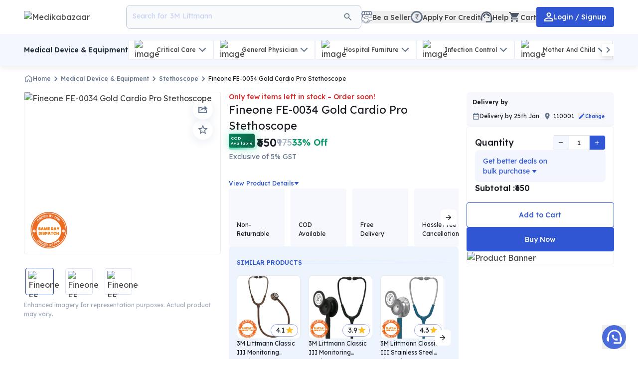

--- FILE ---
content_type: text/css; charset=UTF-8
request_url: https://www.medikabazaar.com/styles/unreset.css
body_size: 370
content:
.unreset h1 {
  font-size: 2em;
  font-weight: bold;
}

.unreset h2 {
  font-size: 1.5em;
  font-weight: bold;
}

.unreset h3 {
  font-size: 1.17em;
  font-weight: bold;
}

.unreset h4 {
  font-size: 1em;
  font-weight: bold;
}

.unreset h5 {
  font-size: 0.83em;
  font-weight: bold;
}

.unreset h6 {
  font-size: 0.67em;
  font-weight: bold;
}

.unreset p {
  display: block;
  margin-left: 0;
  margin-right: 0;
}

.unreset a {
  color: #0000ee;
  /* This is typically a blue color */
  text-decoration: underline;
  cursor: pointer;
}

.unreset ul,
.unreset ol {
  display: block;
  margin-top: 1em;
  margin-bottom: 1em;
  margin-left: 0;
  margin-right: 0;
  padding-left: 40px;
}

.unreset menu {
  display: block;
  margin: 0;
  padding: 0;
}

.unreset ul {
  list-style-type: disc;
}

.unreset ol {
  list-style-type: decimal;
}

.unreset b,
.unreset strong {
  font-weight: bold;
}

.unreset pre {
  display: block;
  font-family: monospace;
  white-space: pre;
  margin: 1em 0;
}

.unreset table {
  border-collapse: collapse;
  border-spacing: 0;
  border: 1px solid black;
}

.unreset tr {
  background-color: transparent;
  display: table-row;
  border: 1px solid black;
}

.unreset td {
  border: 1px solid black;
  padding: 8px;
  text-align: left;
}

.unreset th {
  background-color: #fff;
  padding: 8px;
  text-align: left;
  border: 1px solid black;
}

.remove-new-line * {
  display: inline;
}


--- FILE ---
content_type: application/javascript; charset=UTF-8
request_url: https://www.medikabazaar.com/_next/static/chunks/22957-ca365f7e11.fd6f781775744d04.js
body_size: 459
content:
"use strict";(self.webpackChunk_N_E=self.webpackChunk_N_E||[]).push([[22957],{22957:function(e,f,n){n.r(f);var s=n(85893),t=n(67294),a=n(5152),l=n.n(a),c=n(59116),r=n(5965);let u=l()(()=>n.e(34251).then(n.bind(n,34251)),{loadableGenerated:{webpack:()=>[34251]}}),i=()=>{let[e,f]=(0,t.useState)([]);return((0,t.useEffect)(()=>{(async function(){let e=await (0,c.cg)();e&&"offers"in e&&f(e.offers)})()},[]),0===e.length)?null:(0,s.jsx)(r.Z,{section:"Offers",children:(0,s.jsx)("div",{className:"py-4 bg-[#fff]",children:(0,s.jsx)(u,{offers:e})})})};f.default=i}}]);

--- FILE ---
content_type: application/javascript; charset=UTF-8
request_url: https://www.medikabazaar.com/_next/static/chunks/74013-ca365f7e11.c928e3b1a1890a7e.js
body_size: 756
content:
"use strict";(self.webpackChunk_N_E=self.webpackChunk_N_E||[]).push([[74013],{48617:function(e,t,n){n.d(t,{L:function(){return a},n:function(){return r}});var s=n(85893),l=n(67294);let o=(0,l.createContext)(null),r=e=>{let{children:t}=e,[n,r]=(0,l.useState)("option_choose"),[a,u]=(0,l.useState)([]),[i,c]=(0,l.useState)(null),[d,f]=(0,l.useState)(null);return(0,s.jsx)(o.Provider,{value:{currentModal:n,setModal:r,optionSelected:i,setOptionSelected:c,setFormId:f,formId:d,feedBackOptions:a,setFeedBackOptions:u},children:t})};function a(){let e=(0,l.useContext)(o);if(!e)throw Error("NeedHelpContext data is not defined");return e}},74013:function(e,t,n){n.r(t),n.d(t,{default:function(){return h}});var s=n(85893),l=n(67294),o=n(5152),r=n.n(o),a=n(34483),u=n(6250),i=n(57851),c=n(48617);let d=r()(()=>Promise.all([n.e(1604),n.e(87536),n.e(13534),n.e(76559),n.e(52674),n.e(84244)]).then(n.bind(n,56075)),{loadableGenerated:{webpack:()=>[56075]},ssr:!1}),f=e=>{let{stickToBottom:t=!1,params:n}=e,[o,r]=(0,l.useState)(void 0),[f,h]=(0,l.useState)(!1),{isDesktop:p}=(0,u.Z)();return((0,l.useEffect)(()=>{let e=sessionStorage.getItem("showNeedHelp");r(!e)},[]),void 0===o)?null:(0,s.jsxs)(c.n,{children:[(0,s.jsx)("button",{type:"button",className:(0,i.m)("fixed z-[100] right-6 ".concat(t||p?"bottom-5":"bottom-[9.3rem]")),onClick:()=>h(!0),children:(0,s.jsx)("div",{className:"bg-[#4A6BD9] p-1 rounded-full",children:(0,s.jsx)(a.Z,{name:"NeedHelpIcon",size:40,className:"p-1"})})}),f&&(0,s.jsx)(d,{showModal:f,closeModal:()=>h(!1),params:n})]})};var h=f}}]);

--- FILE ---
content_type: application/javascript; charset=UTF-8
request_url: https://www.medikabazaar.com/_next/static/chunks/TriangleDownIcon-ca365f7e11.ad55e984b33f3698.js
body_size: 24208
content:
"use strict";(self.webpackChunk_N_E=self.webpackChunk_N_E||[]).push([[8866],{98019:function(A,v,r){r.r(v);var f=r(85893);let P=A=>{let{size:v=40,fill:r="#323232",...P}=A;return(0,f.jsxs)("svg",{...P,width:v,height:v,viewBox:"0 0 ".concat(v," ").concat(v),fill:"none",xmlns:"http://www.w3.org/2000/svg",xmlnsXlink:"http://www.w3.org/1999/xlink",children:[(0,f.jsx)("rect",{width:v,height:v,fill:"url(#pattern0_1_10)"}),(0,f.jsxs)("defs",{children:[(0,f.jsx)("pattern",{id:"pattern0_1_10",patternContentUnits:"objectBoundingBox",width:"1",height:"1",children:(0,f.jsx)("use",{xlinkHref:"#image0_1_10",transform:"scale(0.00195312)"})}),(0,f.jsx)("image",{id:"image0_1_10",width:"512",height:"512",preserveAspectRatio:"none",xlinkHref:"[data-uri]"})]})]})};v.default=P},39407:function(A,v,r){r.r(v);var f=r(85893);let P=A=>{let{size:v=24,fill:r="#323232",...P}=A;return(0,f.jsx)("svg",{...P,width:v,height:v-4,viewBox:"0 0 6 4",fill:"none",xmlns:"http://www.w3.org/2000/svg",children:(0,f.jsx)("path",{d:"M0 -2.62268e-07L3 4L6 0L0 -2.62268e-07Z",fill:r})})};v.default=P}}]);

--- FILE ---
content_type: application/javascript; charset=UTF-8
request_url: https://www.medikabazaar.com/_next/static/chunks/ArrowBackIcon-ca365f7e11.4786ea4b3b2dc866.js
body_size: 488
content:
"use strict";(self.webpackChunk_N_E=self.webpackChunk_N_E||[]).push([[3957],{4243:function(l,e,i){i.r(e);var h=i(85893);let s=l=>{let{size:e=24,fill:i="#323232",...s}=l;return(0,h.jsxs)("svg",{xmlns:"http://www.w3.org/2000/svg",width:e,height:e,viewBox:"0 0 24 24",fill:"none",...s,children:[(0,h.jsx)("g",{clipPath:"url(#clip0_6_13445)",children:(0,h.jsx)("path",{fill:i,d:"M20 11H7.83l5.59-5.59L12 4l-8 8 8 8 1.41-1.41L7.83 13H20v-2Z"})}),(0,h.jsx)("defs",{children:(0,h.jsx)("clipPath",{id:"clip0_6_13445",children:(0,h.jsx)("path",{fill:"#fff",d:"M0 0h24v24H0z"})})})]})};e.default=s}}]);

--- FILE ---
content_type: application/javascript; charset=UTF-8
request_url: https://www.medikabazaar.com/_next/static/chunks/DesktopImageNavigation-ca365f7e11.dc75fc0ac7e992d6.js
body_size: 788
content:
"use strict";(self.webpackChunk_N_E=self.webpackChunk_N_E||[]).push([[74211],{28145:function(e,l,a){a.r(l);var n=a(85893),i=a(87599),t=a(34245),r=a(23850),o=a(30719),d=a(7895),s=a(40406);let c=e=>{let{onInit:l}=e,{selectedVariant:a}=(0,t.G)(),{selectedGalleryIndex:c,setSelectedGalleryIndex:u}=(0,s.w)();return(0,n.jsx)("div",{className:"pl-4 pr-4 xs:pr-8 xs:pl-8 md:p-0",children:(0,n.jsxs)(o.tq,{onInit:l,slidesPerView:"auto",spaceBetween:16,modules:[r.Gk,r.W_,r.tl,r.Rv],initialSlide:c,onSlideChange:e=>u(e.activeIndex),freeMode:d.f,pagination:{dynamicBullets:!0,el:".bulletdiv",clickable:!0},className:"mt-6",navigation:{enabled:!0,prevEl:".prevpaymentdiv",nextEl:".nextpaymentdiv",disabledClass:"lg:hidden"},children:[a.images.map((e,l)=>(0,n.jsx)(o.o5,{children:(0,n.jsx)("div",{className:"".concat(c===l?"focus:!outline-none !ring-[1px] !ring-[#2A4689]":"hover:!border-[#2A4689]"," !w-[55px] !h-[53px] !m-1 !border !border-[#DAE4FC] !rounded cursor-pointer relative"),children:(0,n.jsx)(i.default,{quality:40,src:e,alt:a.title,className:"".concat(c===l?"":"hover:!border-[#2A4689]"," !rounded !p-1 !h-[50px] !w-full !max-w-[55px] !ml-auto !mr-auto"),onClick:()=>u(l),loading:"lazy",variant:"default-image-kit",width:55,height:50})})},e)),a.videos.length>0&&(0,n.jsx)(o.o5,{children:(0,n.jsx)("div",{className:"".concat(c===a.images.length?"focus:!outline-none !ring-[1px] !ring-[#2A4689]":"hover:!border-[#2A4689]"," !w-[55px] !h-[53px] !m-1 !border !border-[#DAE4FC] !rounded cursor-pointer relative"),children:(0,n.jsx)(i.default,{quality:40,src:"/static/images/play-video.png",alt:"play-icon",className:"".concat(c==a.images.length?"":"hover:!border-[#2A4689]"," !rounded !p-1 !h-[50px] !w-full !max-w-[55px] !ml-auto !mr-auto"),onClick:()=>u(a.images.length),loading:"lazy"})})},"video")]})})};l.default=c},7895:function(e,l,a){a.d(l,{f:function(){return n}});let n={enabled:!0,sticky:!1,momentumBounce:!1}}}]);

--- FILE ---
content_type: application/javascript; charset=UTF-8
request_url: https://www.medikabazaar.com/_next/static/chunks/DesktopMainImage-ca365f7e11.7a092366a35d762a.js
body_size: 646
content:
"use strict";(self.webpackChunk_N_E=self.webpackChunk_N_E||[]).push([[60247],{18070:function(e,l,a){a.r(l);var t=a(85893),s=a(5152),i=a.n(s),r=a(87599),o=a(34245),n=a(73507),c=a(52636),u=a(40406);let d=i()(()=>a.e(68020).then(a.t.bind(a,56310,23)),{loadableGenerated:{webpack:()=>[56310]},ssr:!1}),m=e=>{var l;let{productMainImage:a}=e,{selectedGalleryIndex:s,openImageInDetailView:i}=(0,u.w)(),{selectedVariant:m}=(0,o.G)();return(0,t.jsx)(t.Fragment,{children:m.images[s]?(0,t.jsxs)("div",{className:"relative",children:[(0,t.jsx)(r.default,{src:(null===(l=m.images)||void 0===l?void 0:l.length)>0?m.images[s]:m.image||a||n.O1,className:"h-[45vh] w-full object-contain relative",alt:m.title,onClick:i,shouldSkipIntersection:!0,priority:!0,variant:"default-image-kit",...c.g6.PDP.DESKTOP}),!!m.overlay_image_url&&0===s&&(0,t.jsx)(r.default,{src:m.overlay_image_url,alt:"Special Product",className:"absolute bottom-0 left-0 object-contain w-20 h-20 mb-2 ml-2 z-2",lazyClassName:"absolute z-2 object-contain w-20 h-20 bottom-0 left-0 ml-2 mb-2"})]}):(0,t.jsx)("div",{className:"w-full h-full p-1",children:m.videos.length>0&&(0,t.jsx)(d,{url:m.videos[0],width:"100%",height:"100%",controls:!0,style:{borderRadius:"4px"}})})})};l.default=m}}]);

--- FILE ---
content_type: application/javascript; charset=UTF-8
request_url: https://www.medikabazaar.com/_next/static/chunks/ChevronDownIcon-ca365f7e11.78055354824cd135.js
body_size: 510
content:
"use strict";(self.webpackChunk_N_E=self.webpackChunk_N_E||[]).push([[69317],{27597:function(l,e,i){i.r(e);var h=i(85893);let t=l=>{let{size:e=24,fill:i="#323232",...t}=l;return(0,h.jsxs)("svg",{width:e,height:e,viewBox:"0 0 24 24",fill:"none",xmlns:"http://www.w3.org/2000/svg",...t,children:[(0,h.jsx)("g",{clipPath:"url(#clip0_6_13444)",children:(0,h.jsx)("path",{d:"M16.59 8.58997L12 13.17L7.41 8.58997L6 9.99997L12 16L18 9.99997L16.59 8.58997Z",fill:i})}),(0,h.jsx)("defs",{children:(0,h.jsx)("clipPath",{id:"clip0_6_13444",children:(0,h.jsx)("rect",{width:24,height:24,fill:"white"})})})]})};e.default=t}}]);

--- FILE ---
content_type: application/javascript; charset=UTF-8
request_url: https://www.medikabazaar.com/_next/static/chunks/RemoveIcon-ca365f7e11.f017ddbca58b9e04.js
body_size: 448
content:
"use strict";(self.webpackChunk_N_E=self.webpackChunk_N_E||[]).push([[19051],{75369:function(l,e,i){i.r(e);var h=i(85893);let t=l=>{let{size:e=24,fill:i="#323232",...t}=l;return(0,h.jsxs)("svg",{width:e,height:e,viewBox:"0 0 24 24",fill:"none",xmlns:"http://www.w3.org/2000/svg",...t,children:[(0,h.jsx)("g",{clipPath:"url(#clip0_6_8872)",children:(0,h.jsx)("path",{d:"M19 13H5V11H19V13Z",fill:i})}),(0,h.jsx)("defs",{children:(0,h.jsx)("clipPath",{id:"clip0_6_8872",children:(0,h.jsx)("rect",{width:24,height:24,fill:"white"})})})]})};e.default=t}}]);

--- FILE ---
content_type: application/javascript; charset=UTF-8
request_url: https://www.medikabazaar.com/_next/static/chunks/9116-ca365f7e11.27ce84ce8aca19a3.js
body_size: 649
content:
"use strict";(self.webpackChunk_N_E=self.webpackChunk_N_E||[]).push([[9116],{9116:function(e,r,a){a.r(r);var l=a(85893),n=a(67294),i=a(5152),s=a.n(i),t=a(87599),m=a(52636),o=a(34483),c=a(63389);let d=s()(()=>Promise.all([a.e(1604),a.e(87536),a.e(29293)]).then(a.bind(a,29293)),{loadableGenerated:{webpack:()=>[29293]}}),u=()=>{let[e,r]=(0,n.useState)({trigger:null,showModal:!1});return(0,l.jsxs)(l.Fragment,{children:[(0,l.jsx)(l.Fragment,{children:(0,l.jsxs)("div",{className:"bg-[#F3F5FF] flex p-4 items-center justify-between rounded-lg cursor-pointer relative overflow-hidden h-16",onClick:()=>r({trigger:"manual",showModal:!0}),children:[(0,l.jsxs)(c.Z,{variant:"14px-400",color:"primary-800",tag:"span",children:["Get better deals on bulk purchase",(0,l.jsx)(o.Z,{name:"TriangleDownIcon",color:"primary-800",size:10,className:"inline-block ml-1"})]}),(0,l.jsx)("div",{className:"min-h-[6rem] min-w-[6rem] max-h-[6rem] max-w-[6rem] relative",children:(0,l.jsx)(t.default,{className:"min-h-[6rem] min-w-[6rem] max-h-[6rem] max-w-[6rem] rounded-lg absolute -right-8 -top-2",src:"".concat(m.VJ,"/media/public/default_images/empty-closed-boxes.png"),shouldSkipIntersection:!0,variant:"default-image-kit"})})]})}),(0,l.jsx)(d,{enquirySlideUpConfig:e,setEnquirySlideUpConfig:r})]})};r.default=u}}]);

--- FILE ---
content_type: application/javascript; charset=UTF-8
request_url: https://www.medikabazaar.com/_next/static/chunks/87536-ca365f7e11-8d3af9254601fc2c.js
body_size: 8915
content:
"use strict";(self.webpackChunk_N_E=self.webpackChunk_N_E||[]).push([[87536],{87536:function(e,t,r){r.d(t,{KN:function(){return N},Qr:function(){return U},U2:function(){return g},cI:function(){return eF},t8:function(){return V}});var s=r(67294),a=e=>"checkbox"===e.type,i=e=>e instanceof Date,l=e=>null==e;let u=e=>"object"==typeof e;var n=e=>!l(e)&&!Array.isArray(e)&&u(e)&&!i(e),o=e=>n(e)&&e.target?a(e.target)?e.target.checked:e.target.value:e,d=e=>e.substring(0,e.search(/\.\d+(\.|$)/))||e,f=(e,t)=>e.has(d(t)),c=e=>{let t=e.constructor&&e.constructor.prototype;return n(t)&&t.hasOwnProperty("isPrototypeOf")},y="undefined"!=typeof window&&void 0!==window.HTMLElement&&"undefined"!=typeof document;function m(e){let t;let r=Array.isArray(e),s="undefined"!=typeof FileList&&e instanceof FileList;if(e instanceof Date)t=new Date(e);else if(e instanceof Set)t=new Set(e);else if(!(!(y&&(e instanceof Blob||s))&&(r||n(e))))return e;else if(t=r?[]:{},r||c(e))for(let r in e)e.hasOwnProperty(r)&&(t[r]=m(e[r]));else t=e;return t}var v=e=>Array.isArray(e)?e.filter(Boolean):[],h=e=>void 0===e,g=(e,t,r)=>{if(!t||!n(e))return r;let s=v(t.split(/[,[\].]+?/)).reduce((e,t)=>l(e)?e:e[t],e);return h(s)||s===e?h(e[t])?r:e[t]:s},b=e=>"boolean"==typeof e,p=e=>/^\w*$/.test(e),_=e=>v(e.replace(/["|']|\]/g,"").split(/\.|\[/)),V=(e,t,r)=>{let s=-1,a=p(t)?[t]:_(t),i=a.length,l=i-1;for(;++s<i;){let t=a[s],i=r;if(s!==l){let r=e[t];i=n(r)||Array.isArray(r)?r:isNaN(+a[s+1])?{}:[]}if("__proto__"===t||"constructor"===t||"prototype"===t)return;e[t]=i,e=e[t]}return e};let A={BLUR:"blur",FOCUS_OUT:"focusout",CHANGE:"change"},F={onBlur:"onBlur",onChange:"onChange",onSubmit:"onSubmit",onTouched:"onTouched",all:"all"},w={max:"max",min:"min",maxLength:"maxLength",minLength:"minLength",pattern:"pattern",required:"required",validate:"validate"},x=s.createContext(null),S=()=>s.useContext(x);var k=(e,t,r,s=!0)=>{let a={defaultValues:t._defaultValues};for(let i in e)Object.defineProperty(a,i,{get:()=>{let a=i;return t._proxyFormState[a]!==F.all&&(t._proxyFormState[a]=!s||F.all),r&&(r[a]=!0),e[a]}});return a},D=e=>n(e)&&!Object.keys(e).length,O=(e,t,r,s)=>{r(e);let{name:a,...i}=e;return D(i)||Object.keys(i).length>=Object.keys(t).length||Object.keys(i).find(e=>t[e]===(!s||F.all))},E=e=>Array.isArray(e)?e:[e],C=(e,t,r)=>!e||!t||e===t||E(e).some(e=>e&&(r?e===t:e.startsWith(t)||t.startsWith(e)));function j(e){let t=s.useRef(e);t.current=e,s.useEffect(()=>{let r=!e.disabled&&t.current.subject&&t.current.subject.subscribe({next:t.current.next});return()=>{r&&r.unsubscribe()}},[e.disabled])}var L=e=>"string"==typeof e,T=(e,t,r,s,a)=>L(e)?(s&&t.watch.add(e),g(r,e,a)):Array.isArray(e)?e.map(e=>(s&&t.watch.add(e),g(r,e))):(s&&(t.watchAll=!0),r);let U=e=>e.render(function(e){let t=S(),{name:r,disabled:a,control:i=t.control,shouldUnregister:l}=e,u=f(i._names.array,r),n=function(e){let t=S(),{control:r=t.control,name:a,defaultValue:i,disabled:l,exact:u}=e||{},n=s.useRef(a);n.current=a,j({disabled:l,subject:r._subjects.values,next:e=>{C(n.current,e.name,u)&&d(m(T(n.current,r._names,e.values||r._formValues,!1,i)))}});let[o,d]=s.useState(r._getWatch(a,i));return s.useEffect(()=>r._removeUnmounted()),o}({control:i,name:r,defaultValue:g(i._formValues,r,g(i._defaultValues,r,e.defaultValue)),exact:!0}),d=function(e){let t=S(),{control:r=t.control,disabled:a,name:i,exact:l}=e||{},[u,n]=s.useState(r._formState),o=s.useRef(!0),d=s.useRef({isDirty:!1,isLoading:!1,dirtyFields:!1,touchedFields:!1,validatingFields:!1,isValidating:!1,isValid:!1,errors:!1}),f=s.useRef(i);return f.current=i,j({disabled:a,next:e=>o.current&&C(f.current,e.name,l)&&O(e,d.current,r._updateFormState)&&n({...r._formState,...e}),subject:r._subjects.state}),s.useEffect(()=>(o.current=!0,d.current.isValid&&r._updateValid(!0),()=>{o.current=!1}),[r]),s.useMemo(()=>k(u,r,d.current,!1),[u,r])}({control:i,name:r,exact:!0}),c=s.useRef(i.register(r,{...e.rules,value:n,...b(e.disabled)?{disabled:e.disabled}:{}})),y=s.useMemo(()=>Object.defineProperties({},{invalid:{enumerable:!0,get:()=>!!g(d.errors,r)},isDirty:{enumerable:!0,get:()=>!!g(d.dirtyFields,r)},isTouched:{enumerable:!0,get:()=>!!g(d.touchedFields,r)},isValidating:{enumerable:!0,get:()=>!!g(d.validatingFields,r)},error:{enumerable:!0,get:()=>g(d.errors,r)}}),[d,r]),v=s.useMemo(()=>({name:r,value:n,...b(a)||d.disabled?{disabled:d.disabled||a}:{},onChange:e=>c.current.onChange({target:{value:o(e),name:r},type:A.CHANGE}),onBlur:()=>c.current.onBlur({target:{value:g(i._formValues,r),name:r},type:A.BLUR}),ref:e=>{let t=g(i._fields,r);t&&e&&(t._f.ref={focus:()=>e.focus(),select:()=>e.select(),setCustomValidity:t=>e.setCustomValidity(t),reportValidity:()=>e.reportValidity()})}}),[r,i._formValues,a,d.disabled,n,i._fields]);return s.useEffect(()=>{let e=i._options.shouldUnregister||l,t=(e,t)=>{let r=g(i._fields,e);r&&r._f&&(r._f.mount=t)};if(t(r,!0),e){let e=m(g(i._options.defaultValues,r));V(i._defaultValues,r,e),h(g(i._formValues,r))&&V(i._formValues,r,e)}return()=>{(u?e&&!i._state.action:e)?i.unregister(r):t(r,!1)}},[r,i,u,l]),s.useEffect(()=>{b(a)&&g(i._fields,r)&&i._updateDisabledField({disabled:a,fields:i._fields,name:r,value:g(i._fields,r)._f.value})},[a,r,i]),s.useMemo(()=>({field:v,formState:d,fieldState:y}),[v,d,y])}(e)),B=e=>{let t={};for(let r of Object.keys(e))if(u(e[r])&&null!==e[r]){let s=B(e[r]);for(let e of Object.keys(s))t[`${r}.${e}`]=s[e]}else t[r]=e[r];return t};var N=(e,t,r,s,a)=>t?{...r[e],types:{...r[e]&&r[e].types?r[e].types:{},[s]:a||!0}}:{},M=e=>({isOnSubmit:!e||e===F.onSubmit,isOnBlur:e===F.onBlur,isOnChange:e===F.onChange,isOnAll:e===F.all,isOnTouch:e===F.onTouched}),R=(e,t,r)=>!r&&(t.watchAll||t.watch.has(e)||[...t.watch].some(t=>e.startsWith(t)&&/^\.\w+/.test(e.slice(t.length))));let q=(e,t,r,s)=>{for(let a of r||Object.keys(e)){let r=g(e,a);if(r){let{_f:e,...i}=r;if(e){if(e.refs&&e.refs[0]&&t(e.refs[0],a)&&!s||e.ref&&t(e.ref,e.name)&&!s)return!0;if(q(i,t))break}else if(n(i)&&q(i,t))break}}};var P=(e,t,r)=>{let s=E(g(e,r));return V(s,"root",t[r]),V(e,r,s),e},I=e=>"file"===e.type,$=e=>"function"==typeof e,H=e=>{if(!y)return!1;let t=e?e.ownerDocument:0;return e instanceof(t&&t.defaultView?t.defaultView.HTMLElement:HTMLElement)},W=e=>L(e),G=e=>"radio"===e.type,K=e=>e instanceof RegExp;let Q={value:!1,isValid:!1},z={value:!0,isValid:!0};var J=e=>{if(Array.isArray(e)){if(e.length>1){let t=e.filter(e=>e&&e.checked&&!e.disabled).map(e=>e.value);return{value:t,isValid:!!t.length}}return e[0].checked&&!e[0].disabled?e[0].attributes&&!h(e[0].attributes.value)?h(e[0].value)||""===e[0].value?z:{value:e[0].value,isValid:!0}:z:Q}return Q};let X={isValid:!1,value:null};var Y=e=>Array.isArray(e)?e.reduce((e,t)=>t&&t.checked&&!t.disabled?{isValid:!0,value:t.value}:e,X):X;function Z(e,t,r="validate"){if(W(e)||Array.isArray(e)&&e.every(W)||b(e)&&!e)return{type:r,message:W(e)?e:"",ref:t}}var ee=e=>n(e)&&!K(e)?e:{value:e,message:""},et=async(e,t,r,s,i)=>{let{ref:u,refs:o,required:d,maxLength:f,minLength:c,min:y,max:m,pattern:v,validate:p,name:_,valueAsNumber:V,mount:A,disabled:F}=e._f,x=g(t,_);if(!A||F)return{};let S=o?o[0]:u,k=e=>{s&&S.reportValidity&&(S.setCustomValidity(b(e)?"":e||""),S.reportValidity())},O={},E=G(u),C=a(u),j=(V||I(u))&&h(u.value)&&h(x)||H(u)&&""===u.value||""===x||Array.isArray(x)&&!x.length,T=N.bind(null,_,r,O),U=(e,t,r,s=w.maxLength,a=w.minLength)=>{let i=e?t:r;O[_]={type:e?s:a,message:i,ref:u,...T(e?s:a,i)}};if(i?!Array.isArray(x)||!x.length:d&&(!(E||C)&&(j||l(x))||b(x)&&!x||C&&!J(o).isValid||E&&!Y(o).isValid)){let{value:e,message:t}=W(d)?{value:!!d,message:d}:ee(d);if(e&&(O[_]={type:w.required,message:t,ref:S,...T(w.required,t)},!r))return k(t),O}if(!j&&(!l(y)||!l(m))){let e,t;let s=ee(m),a=ee(y);if(l(x)||isNaN(x)){let r=u.valueAsDate||new Date(x),i=e=>new Date(new Date().toDateString()+" "+e),l="time"==u.type,n="week"==u.type;L(s.value)&&x&&(e=l?i(x)>i(s.value):n?x>s.value:r>new Date(s.value)),L(a.value)&&x&&(t=l?i(x)<i(a.value):n?x<a.value:r<new Date(a.value))}else{let r=u.valueAsNumber||(x?+x:x);l(s.value)||(e=r>s.value),l(a.value)||(t=r<a.value)}if((e||t)&&(U(!!e,s.message,a.message,w.max,w.min),!r))return k(O[_].message),O}if((f||c)&&!j&&(L(x)||i&&Array.isArray(x))){let e=ee(f),t=ee(c),s=!l(e.value)&&x.length>+e.value,a=!l(t.value)&&x.length<+t.value;if((s||a)&&(U(s,e.message,t.message),!r))return k(O[_].message),O}if(v&&!j&&L(x)){let{value:e,message:t}=ee(v);if(K(e)&&!x.match(e)&&(O[_]={type:w.pattern,message:t,ref:u,...T(w.pattern,t)},!r))return k(t),O}if(p){if($(p)){let e=await p(x,t),s=Z(e,S);if(s&&(O[_]={...s,...T(w.validate,s.message)},!r))return k(s.message),O}else if(n(p)){let e={};for(let s in p){if(!D(e)&&!r)break;let a=Z(await p[s](x,t),S,s);a&&(e={...a,...T(s,a.message)},k(a.message),r&&(O[_]=e))}if(!D(e)&&(O[_]={ref:S,...e},!r))return O}}return k(!0),O};function er(e,t){let r=Array.isArray(t)?t:p(t)?[t]:_(t),s=1===r.length?e:function(e,t){let r=t.slice(0,-1).length,s=0;for(;s<r;)e=h(e)?s++:e[t[s++]];return e}(e,r),a=r.length-1,i=r[a];return s&&delete s[i],0!==a&&(n(s)&&D(s)||Array.isArray(s)&&function(e){for(let t in e)if(e.hasOwnProperty(t)&&!h(e[t]))return!1;return!0}(s))&&er(e,r.slice(0,-1)),e}var es=()=>{let e=[],t=t=>{for(let r of e)r.next&&r.next(t)},r=t=>(e.push(t),{unsubscribe:()=>{e=e.filter(e=>e!==t)}}),s=()=>{e=[]};return{get observers(){return e},next:t,subscribe:r,unsubscribe:s}},ea=e=>l(e)||!u(e);function ei(e,t){if(ea(e)||ea(t))return e===t;if(i(e)&&i(t))return e.getTime()===t.getTime();let r=Object.keys(e),s=Object.keys(t);if(r.length!==s.length)return!1;for(let a of r){let r=e[a];if(!s.includes(a))return!1;if("ref"!==a){let e=t[a];if(i(r)&&i(e)||n(r)&&n(e)||Array.isArray(r)&&Array.isArray(e)?!ei(r,e):r!==e)return!1}}return!0}var el=e=>"select-multiple"===e.type,eu=e=>G(e)||a(e),en=e=>H(e)&&e.isConnected,eo=e=>{for(let t in e)if($(e[t]))return!0;return!1};function ed(e,t={}){let r=Array.isArray(e);if(n(e)||r)for(let r in e)Array.isArray(e[r])||n(e[r])&&!eo(e[r])?(t[r]=Array.isArray(e[r])?[]:{},ed(e[r],t[r])):l(e[r])||(t[r]=!0);return t}var ef=(e,t)=>(function e(t,r,s){let a=Array.isArray(t);if(n(t)||a)for(let a in t)Array.isArray(t[a])||n(t[a])&&!eo(t[a])?h(r)||ea(s[a])?s[a]=Array.isArray(t[a])?ed(t[a],[]):{...ed(t[a])}:e(t[a],l(r)?{}:r[a],s[a]):s[a]=!ei(t[a],r[a]);return s})(e,t,ed(t)),ec=(e,{valueAsNumber:t,valueAsDate:r,setValueAs:s})=>h(e)?e:t?""===e?NaN:e?+e:e:r&&L(e)?new Date(e):s?s(e):e;function ey(e){let t=e.ref;return(e.refs?e.refs.every(e=>e.disabled):t.disabled)?void 0:I(t)?t.files:G(t)?Y(e.refs).value:el(t)?[...t.selectedOptions].map(({value:e})=>e):a(t)?J(e.refs).value:ec(h(t.value)?e.ref.value:t.value,e)}var em=(e,t,r,s)=>{let a={};for(let r of e){let e=g(t,r);e&&V(a,r,e._f)}return{criteriaMode:r,names:[...e],fields:a,shouldUseNativeValidation:s}},ev=e=>h(e)?e:K(e)?e.source:n(e)?K(e.value)?e.value.source:e.value:e;let eh="AsyncFunction";var eg=e=>!!e&&!!e.validate&&!!($(e.validate)&&e.validate.constructor.name===eh||n(e.validate)&&Object.values(e.validate).find(e=>e.constructor.name===eh)),eb=e=>e.mount&&(e.required||e.min||e.max||e.maxLength||e.minLength||e.pattern||e.validate);function ep(e,t,r){let s=g(e,r);if(s||p(r))return{error:s,name:r};let a=r.split(".");for(;a.length;){let s=a.join("."),i=g(t,s),l=g(e,s);if(i&&!Array.isArray(i)&&r!==s)break;if(l&&l.type)return{name:s,error:l};a.pop()}return{name:r}}var e_=(e,t,r,s,a)=>!a.isOnAll&&(!r&&a.isOnTouch?!(t||e):(r?s.isOnBlur:a.isOnBlur)?!e:(r?!s.isOnChange:!a.isOnChange)||e),eV=(e,t)=>!v(g(e,t)).length&&er(e,t);let eA={mode:F.onSubmit,reValidateMode:F.onChange,shouldFocusError:!0};function eF(e={}){let t=s.useRef(),r=s.useRef(),[u,d]=s.useState({isDirty:!1,isValidating:!1,isLoading:$(e.defaultValues),isSubmitted:!1,isSubmitting:!1,isSubmitSuccessful:!1,isValid:!1,submitCount:0,dirtyFields:{},touchedFields:{},validatingFields:{},errors:e.errors||{},disabled:e.disabled||!1,defaultValues:$(e.defaultValues)?void 0:e.defaultValues});t.current||(t.current={...function(e={}){let t,r={...eA,...e},s={submitCount:0,isDirty:!1,isLoading:$(r.defaultValues),isValidating:!1,isSubmitted:!1,isSubmitting:!1,isSubmitSuccessful:!1,isValid:!1,touchedFields:{},dirtyFields:{},validatingFields:{},errors:r.errors||{},disabled:r.disabled||!1},u={},d=(n(r.defaultValues)||n(r.values))&&m(r.defaultValues||r.values)||{},c=r.shouldUnregister?{}:m(d),p={action:!1,mount:!1,watch:!1},_={mount:new Set,unMount:new Set,array:new Set,watch:new Set},w=0,x={isDirty:!1,dirtyFields:!1,validatingFields:!1,touchedFields:!1,isValidating:!1,isValid:!1,errors:!1},S={values:es(),array:es(),state:es()},k=M(r.mode),O=M(r.reValidateMode),C=r.criteriaMode===F.all,j=e=>t=>{clearTimeout(w),w=setTimeout(e,t)},U=async e=>{if(!r.disabled&&(x.isValid||e)){let e=r.resolver?D((await J()).errors):await Y(u,!0);e!==s.isValid&&S.state.next({isValid:e})}},B=(e,t)=>{!r.disabled&&(x.isValidating||x.validatingFields)&&((e||Array.from(_.mount)).forEach(e=>{e&&(t?V(s.validatingFields,e,t):er(s.validatingFields,e))}),S.state.next({validatingFields:s.validatingFields,isValidating:!D(s.validatingFields)}))},N=(e,t=[],a,i,l=!0,n=!0)=>{if(i&&a&&!r.disabled){if(p.action=!0,n&&Array.isArray(g(u,e))){let t=a(g(u,e),i.argA,i.argB);l&&V(u,e,t)}if(n&&Array.isArray(g(s.errors,e))){let t=a(g(s.errors,e),i.argA,i.argB);l&&V(s.errors,e,t),eV(s.errors,e)}if(x.touchedFields&&n&&Array.isArray(g(s.touchedFields,e))){let t=a(g(s.touchedFields,e),i.argA,i.argB);l&&V(s.touchedFields,e,t)}x.dirtyFields&&(s.dirtyFields=ef(d,c)),S.state.next({name:e,isDirty:ee(e,t),dirtyFields:s.dirtyFields,errors:s.errors,isValid:s.isValid})}else V(c,e,t)},W=(e,t)=>{V(s.errors,e,t),S.state.next({errors:s.errors})},G=e=>{s.errors=e,S.state.next({errors:s.errors,isValid:!1})},K=(e,t,r,s)=>{let a=g(u,e);if(a){let i=g(c,e,h(r)?g(d,e):r);h(i)||s&&s.defaultChecked||t?V(c,e,t?i:ey(a._f)):ed(e,i),p.mount&&U()}},Q=(e,t,a,i,l)=>{let n=!1,o=!1,f={name:e};if(!r.disabled){let r=!!(g(u,e)&&g(u,e)._f&&g(u,e)._f.disabled);if(!a||i){x.isDirty&&(o=s.isDirty,s.isDirty=f.isDirty=ee(),n=o!==f.isDirty);let a=r||ei(g(d,e),t);o=!!(!r&&g(s.dirtyFields,e)),a||r?er(s.dirtyFields,e):V(s.dirtyFields,e,!0),f.dirtyFields=s.dirtyFields,n=n||x.dirtyFields&&!a!==o}if(a){let t=g(s.touchedFields,e);t||(V(s.touchedFields,e,a),f.touchedFields=s.touchedFields,n=n||x.touchedFields&&t!==a)}n&&l&&S.state.next(f)}return n?f:{}},z=(e,a,i,l)=>{let u=g(s.errors,e),n=x.isValid&&b(a)&&s.isValid!==a;if(r.delayError&&i?(t=j(()=>W(e,i)))(r.delayError):(clearTimeout(w),t=null,i?V(s.errors,e,i):er(s.errors,e)),(i?!ei(u,i):u)||!D(l)||n){let t={...l,...n&&b(a)?{isValid:a}:{},errors:s.errors,name:e};s={...s,...t},S.state.next(t)}},J=async e=>{B(e,!0);let t=await r.resolver(c,r.context,em(e||_.mount,u,r.criteriaMode,r.shouldUseNativeValidation));return B(e),t},X=async e=>{let{errors:t}=await J(e);if(e)for(let r of e){let e=g(t,r);e?V(s.errors,r,e):er(s.errors,r)}else s.errors=t;return t},Y=async(e,t,a={valid:!0})=>{for(let i in e){let l=e[i];if(l){let{_f:e,...u}=l;if(e){let u=_.array.has(e.name),n=l._f&&eg(l._f);n&&x.validatingFields&&B([i],!0);let o=await et(l,c,C,r.shouldUseNativeValidation&&!t,u);if(n&&x.validatingFields&&B([i]),o[e.name]&&(a.valid=!1,t))break;t||(g(o,e.name)?u?P(s.errors,o,e.name):V(s.errors,e.name,o[e.name]):er(s.errors,e.name))}D(u)||await Y(u,t,a)}}return a.valid},Z=()=>{for(let e of _.unMount){let t=g(u,e);t&&(t._f.refs?t._f.refs.every(e=>!en(e)):!en(t._f.ref))&&ej(e)}_.unMount=new Set},ee=(e,t)=>!r.disabled&&(e&&t&&V(c,e,t),!ei(ek(),d)),ea=(e,t,r)=>T(e,_,{...p.mount?c:h(t)?d:L(e)?{[e]:t}:t},r,t),eo=e=>v(g(p.mount?c:d,e,r.shouldUnregister?g(d,e,[]):[])),ed=(e,t,r={})=>{let s=g(u,e),i=t;if(s){let r=s._f;r&&(r.disabled||V(c,e,ec(t,r)),i=H(r.ref)&&l(t)?"":t,el(r.ref)?[...r.ref.options].forEach(e=>e.selected=i.includes(e.value)):r.refs?a(r.ref)?r.refs.length>1?r.refs.forEach(e=>(!e.defaultChecked||!e.disabled)&&(e.checked=Array.isArray(i)?!!i.find(t=>t===e.value):i===e.value)):r.refs[0]&&(r.refs[0].checked=!!i):r.refs.forEach(e=>e.checked=e.value===i):I(r.ref)?r.ref.value="":(r.ref.value=i,r.ref.type||S.values.next({name:e,values:{...c}})))}(r.shouldDirty||r.shouldTouch)&&Q(e,i,r.shouldTouch,r.shouldDirty,!0),r.shouldValidate&&eS(e)},eh=(e,t,r)=>{for(let s in t){let a=t[s],l=`${e}.${s}`,o=g(u,l);(_.array.has(e)||n(a)||o&&!o._f)&&!i(a)?eh(l,a,r):ed(l,a,r)}},eF=(e,t,r={})=>{let a=g(u,e),i=_.array.has(e),n=m(t);V(c,e,n),i?(S.array.next({name:e,values:{...c}}),(x.isDirty||x.dirtyFields)&&r.shouldDirty&&S.state.next({name:e,dirtyFields:ef(d,c),isDirty:ee(e,n)})):!a||a._f||l(n)?ed(e,n,r):eh(e,n,r),R(e,_)&&S.state.next({...s}),S.values.next({name:p.mount?e:void 0,values:{...c}})},ew=async e=>{p.mount=!0;let a=e.target,l=a.name,n=!0,d=g(u,l),f=e=>{n=Number.isNaN(e)||i(e)&&isNaN(e.getTime())||ei(e,g(c,l,e))};if(d){let i,y;let m=a.type?ey(d._f):o(e),v=e.type===A.BLUR||e.type===A.FOCUS_OUT,h=!eb(d._f)&&!r.resolver&&!g(s.errors,l)&&!d._f.deps||e_(v,g(s.touchedFields,l),s.isSubmitted,O,k),b=R(l,_,v);V(c,l,m),v?(d._f.onBlur&&d._f.onBlur(e),t&&t(0)):d._f.onChange&&d._f.onChange(e);let p=Q(l,m,v,!1),F=!D(p)||b;if(v||S.values.next({name:l,type:e.type,values:{...c}}),h)return x.isValid&&("onBlur"===r.mode?v&&U():U()),F&&S.state.next({name:l,...b?{}:p});if(!v&&b&&S.state.next({...s}),r.resolver){let{errors:e}=await J([l]);if(f(m),n){let t=ep(s.errors,u,l),r=ep(e,u,t.name||l);i=r.error,l=r.name,y=D(e)}}else B([l],!0),i=(await et(d,c,C,r.shouldUseNativeValidation))[l],B([l]),f(m),n&&(i?y=!1:x.isValid&&(y=await Y(u,!0)));n&&(d._f.deps&&eS(d._f.deps),z(l,y,i,p))}},ex=(e,t)=>{if(g(s.errors,t)&&e.focus)return e.focus(),1},eS=async(e,t={})=>{let a,i;let l=E(e);if(r.resolver){let t=await X(h(e)?e:l);a=D(t),i=e?!l.some(e=>g(t,e)):a}else e?((i=(await Promise.all(l.map(async e=>{let t=g(u,e);return await Y(t&&t._f?{[e]:t}:t)}))).every(Boolean))||s.isValid)&&U():i=a=await Y(u);return S.state.next({...!L(e)||x.isValid&&a!==s.isValid?{}:{name:e},...r.resolver||!e?{isValid:a}:{},errors:s.errors}),t.shouldFocus&&!i&&q(u,ex,e?l:_.mount),i},ek=e=>{let t={...p.mount?c:d};return h(e)?t:L(e)?g(t,e):e.map(e=>g(t,e))},eD=(e,t)=>({invalid:!!g((t||s).errors,e),isDirty:!!g((t||s).dirtyFields,e),error:g((t||s).errors,e),isValidating:!!g(s.validatingFields,e),isTouched:!!g((t||s).touchedFields,e)}),eO=e=>{e&&E(e).forEach(e=>er(s.errors,e)),S.state.next({errors:e?s.errors:{}})},eE=(e,t,r)=>{let a=(g(u,e,{_f:{}})._f||{}).ref,i=g(s.errors,e)||{},{ref:l,message:n,type:o,...d}=i;V(s.errors,e,{...d,...t,ref:a}),S.state.next({name:e,errors:s.errors,isValid:!1}),r&&r.shouldFocus&&a&&a.focus&&a.focus()},eC=(e,t)=>$(e)?S.values.subscribe({next:r=>e(ea(void 0,t),r)}):ea(e,t,!0),ej=(e,t={})=>{for(let a of e?E(e):_.mount)_.mount.delete(a),_.array.delete(a),t.keepValue||(er(u,a),er(c,a)),t.keepError||er(s.errors,a),t.keepDirty||er(s.dirtyFields,a),t.keepTouched||er(s.touchedFields,a),t.keepIsValidating||er(s.validatingFields,a),r.shouldUnregister||t.keepDefaultValue||er(d,a);S.values.next({values:{...c}}),S.state.next({...s,...t.keepDirty?{isDirty:ee()}:{}}),t.keepIsValid||U()},eL=({disabled:e,name:t,field:r,fields:s,value:a})=>{if(b(e)&&p.mount||e){let i=e?void 0:h(a)?ey(r?r._f:g(s,t)._f):a;!e&&(e||h(i))||V(c,t,i),Q(t,i,!1,!1,!0)}},eT=(e,t={})=>{let s=g(u,e),a=b(t.disabled)||b(r.disabled);return V(u,e,{...s||{},_f:{...s&&s._f?s._f:{ref:{name:e}},name:e,mount:!0,...t}}),_.mount.add(e),s?eL({field:s,disabled:b(t.disabled)?t.disabled:r.disabled,name:e,value:t.value}):K(e,!0,t.value),{...a?{disabled:t.disabled||r.disabled}:{},...r.progressive?{required:!!t.required,min:ev(t.min),max:ev(t.max),minLength:ev(t.minLength),maxLength:ev(t.maxLength),pattern:ev(t.pattern)}:{},name:e,onChange:ew,onBlur:ew,ref:a=>{if(a){eT(e,t),s=g(u,e);let r=h(a.value)&&a.querySelectorAll&&a.querySelectorAll("input,select,textarea")[0]||a,i=eu(r),l=s._f.refs||[];(i?l.find(e=>e===r):r===s._f.ref)||(V(u,e,{_f:{...s._f,...i?{refs:[...l.filter(en),r,...Array.isArray(g(d,e))?[{}]:[]],ref:{type:r.type,name:e}}:{ref:r}}}),K(e,!1,void 0,r))}else(s=g(u,e,{}))._f&&(s._f.mount=!1),(r.shouldUnregister||t.shouldUnregister)&&!(f(_.array,e)&&p.action)&&_.unMount.add(e)}}},eU=()=>r.shouldFocusError&&q(u,ex,_.mount),eB=e=>{b(e)&&(S.state.next({disabled:e}),q(u,(t,r)=>{let s=g(u,r);s&&(t.disabled=s._f.disabled||e,Array.isArray(s._f.refs)&&s._f.refs.forEach(t=>{t.disabled=s._f.disabled||e}))},0,!1))},eN=(e,t)=>async a=>{let i;if(a&&(a.preventDefault&&a.preventDefault(),a.persist&&a.persist()),r.disabled){t&&await t({...s.errors},a);return}let l=m(c);if(S.state.next({isSubmitting:!0}),r.resolver){let{errors:e,values:t}=await J();s.errors=e,l=t}else await Y(u);if(er(s.errors,"root"),D(s.errors)){S.state.next({errors:{}});try{await e(l,a)}catch(e){i=e}}else t&&await t({...s.errors},a),eU(),setTimeout(eU);if(S.state.next({isSubmitted:!0,isSubmitting:!1,isSubmitSuccessful:D(s.errors)&&!i,submitCount:s.submitCount+1,errors:s.errors}),i)throw i},eM=(e,t={})=>{g(u,e)&&(h(t.defaultValue)?eF(e,m(g(d,e))):(eF(e,t.defaultValue),V(d,e,m(t.defaultValue))),t.keepTouched||er(s.touchedFields,e),t.keepDirty||(er(s.dirtyFields,e),s.isDirty=t.defaultValue?ee(e,m(g(d,e))):ee()),!t.keepError&&(er(s.errors,e),x.isValid&&U()),S.state.next({...s}))},eR=(e,t={})=>{let a=e?m(e):d,i=m(a),l=D(e),n=l?d:i;if(t.keepDefaultValues||(d=a),!t.keepValues){if(t.keepDirtyValues){let e=new Set([..._.mount,...Object.keys(ef(d,c))]);for(let t of Array.from(e))g(s.dirtyFields,t)?V(n,t,g(c,t)):eF(t,g(n,t))}else{if(y&&h(e))for(let e of _.mount){let t=g(u,e);if(t&&t._f){let e=Array.isArray(t._f.refs)?t._f.refs[0]:t._f.ref;if(H(e)){let t=e.closest("form");if(t){t.reset();break}}}}u={}}c=r.shouldUnregister?t.keepDefaultValues?m(d):{}:m(n),S.array.next({values:{...n}}),S.values.next({values:{...n}})}_={mount:t.keepDirtyValues?_.mount:new Set,unMount:new Set,array:new Set,watch:new Set,watchAll:!1,focus:""},p.mount=!x.isValid||!!t.keepIsValid||!!t.keepDirtyValues,p.watch=!!r.shouldUnregister,S.state.next({submitCount:t.keepSubmitCount?s.submitCount:0,isDirty:!l&&(t.keepDirty?s.isDirty:!!(t.keepDefaultValues&&!ei(e,d))),isSubmitted:!!t.keepIsSubmitted&&s.isSubmitted,dirtyFields:l?{}:t.keepDirtyValues?t.keepDefaultValues&&c?ef(d,c):s.dirtyFields:t.keepDefaultValues&&e?ef(d,e):t.keepDirty?s.dirtyFields:{},touchedFields:t.keepTouched?s.touchedFields:{},errors:t.keepErrors?s.errors:{},isSubmitSuccessful:!!t.keepIsSubmitSuccessful&&s.isSubmitSuccessful,isSubmitting:!1})},eq=(e,t)=>eR($(e)?e(c):e,t),eP=(e,t={})=>{let r=g(u,e),s=r&&r._f;if(s){let e=s.refs?s.refs[0]:s.ref;e.focus&&(e.focus(),t.shouldSelect&&$(e.select)&&e.select())}},eI=e=>{s={...s,...e}},e$=()=>$(r.defaultValues)&&r.defaultValues().then(e=>{eq(e,r.resetOptions),S.state.next({isLoading:!1})});return{control:{register:eT,unregister:ej,getFieldState:eD,handleSubmit:eN,setError:eE,_executeSchema:J,_getWatch:ea,_getDirty:ee,_updateValid:U,_removeUnmounted:Z,_updateFieldArray:N,_updateDisabledField:eL,_getFieldArray:eo,_reset:eR,_resetDefaultValues:e$,_updateFormState:eI,_disableForm:eB,_subjects:S,_proxyFormState:x,_setErrors:G,get _fields(){return u},get _formValues(){return c},get _state(){return p},set _state(value){p=value},get _defaultValues(){return d},get _names(){return _},set _names(value){_=value},get _formState(){return s},set _formState(value){s=value},get _options(){return r},set _options(value){r={...r,...value}}},trigger:eS,register:eT,handleSubmit:eN,watch:eC,setValue:eF,getValues:ek,reset:eq,resetField:eM,clearErrors:eO,unregister:ej,setError:eE,setFocus:eP,getFieldState:eD}}(e),formState:u});let c=t.current.control;return c._options=e,j({subject:c._subjects.state,next:e=>{O(e,c._proxyFormState,c._updateFormState,!0)&&d({...c._formState})}}),s.useEffect(()=>c._disableForm(e.disabled),[c,e.disabled]),s.useEffect(()=>{if(c._proxyFormState.isDirty){let e=c._getDirty();e!==u.isDirty&&c._subjects.state.next({isDirty:e})}},[c,u.isDirty]),s.useEffect(()=>{e.values&&!ei(e.values,r.current)?(c._reset(e.values,c._options.resetOptions),r.current=e.values,d(e=>({...e}))):c._resetDefaultValues()},[e.values,c]),s.useEffect(()=>{e.errors&&c._setErrors(e.errors)},[e.errors,c]),s.useEffect(()=>{c._state.mount||(c._updateValid(),c._state.mount=!0),c._state.watch&&(c._state.watch=!1,c._subjects.state.next({...c._formState})),c._removeUnmounted()}),s.useEffect(()=>{e.shouldUnregister&&c._subjects.values.next({values:c._getWatch()})},[e.shouldUnregister,c]),s.useMemo(()=>({...t.current,formState:k(u,c)}),[u,c])}}}]);

--- FILE ---
content_type: application/javascript; charset=UTF-8
request_url: https://www.medikabazaar.com/_next/static/chunks/ChevronRightIcon-ca365f7e11.40103920e7e3bc81.js
body_size: 513
content:
"use strict";(self.webpackChunk_N_E=self.webpackChunk_N_E||[]).push([[36057],{61909:function(l,e,i){i.r(e);var h=i(85893);let t=l=>{let{size:e=24,fill:i="#323232",...t}=l;return(0,h.jsxs)("svg",{width:e,height:e,viewBox:"0 0 24 24",fill:"none",xmlns:"http://www.w3.org/2000/svg",...t,children:[(0,h.jsx)("g",{clipPath:"url(#clip0_6_13426)",children:(0,h.jsx)("path",{d:"M9.99984 6L8.58984 7.41L13.1698 12L8.58984 16.59L9.99984 18L15.9998 12L9.99984 6Z",fill:i})}),(0,h.jsx)("defs",{children:(0,h.jsx)("clipPath",{id:"clip0_6_13426",children:(0,h.jsx)("rect",{width:24,height:24,fill:"white"})})})]})};e.default=t}}]);

--- FILE ---
content_type: application/javascript; charset=UTF-8
request_url: https://www.medikabazaar.com/_next/static/chunks/StarFilledIcon-ca365f7e11.25018bd98f58b350.js
body_size: 532
content:
"use strict";(self.webpackChunk_N_E=self.webpackChunk_N_E||[]).push([[86044],{79467:function(l,e,i){i.r(e);var h=i(85893);let t=l=>{let{size:e=24,fill:i="#323232",...t}=l;return(0,h.jsxs)("svg",{width:e,height:e,viewBox:"0 0 24 24",fill:"none",xmlns:"http://www.w3.org/2000/svg",...t,children:[(0,h.jsx)("g",{clipPath:"url(#clip0_6_14713)",children:(0,h.jsx)("path",{d:"M12 17.27L18.18 21L16.54 13.97L22 9.24L14.81 8.63L12 2L9.19 8.63L2 9.24L7.46 13.97L5.82 21L12 17.27Z",fill:i})}),(0,h.jsx)("defs",{children:(0,h.jsx)("clipPath",{id:"clip0_6_14713",children:(0,h.jsx)("rect",{width:24,height:24,fill:"white"})})})]})};e.default=t}}]);

--- FILE ---
content_type: application/javascript; charset=UTF-8
request_url: https://www.medikabazaar.com/_next/static/chunks/82778-ca365f7e11.18ae2498585fdf9d.js
body_size: 1690
content:
"use strict";(self.webpackChunk_N_E=self.webpackChunk_N_E||[]).push([[82778],{97341:function(e,t,n){n.d(t,{Z:function(){return o}});var r=n(85893),i=n(67294);let l=e=>e.target.addEventListener("wheel",function(e){e.preventDefault()},{passive:!1});var a=n(34483),s=n(57851);let c=e=>{let{id:t,maxQty:n=1/0,large:c,containerClasses:o="",changeQuantity:d,minQtyError:u,maxQtyError:x,...m}=e,[h,f]=(0,i.useState)(0);(0,i.useEffect)(()=>{let e=m.quantity||0;m.minQty&&e<m.minQty&&(e=m.minQty),n&&e>n&&(e=n),f(e)},[m.quantity]);let y=m.minQty||0;return(0,r.jsxs)("div",{className:(0,s.m)("rounded inline-flex text-xs font-semibold border border-[#DEE2EB] relative ".concat(c?"h-10":"h-7"),o),children:[(0,r.jsx)("button",{"aria-label":"Decrease Quantity",className:"h-full w-8 border-r border-r-[#DEE2EB] bg-[#F4F7FF] flex items-center justify-center",onClick:()=>{if(h>y){let e=h-1;f(e),d(e)}else null==u||u()},children:(0,r.jsx)(a.Z,{name:"RemoveIcon",size:14,color:"shades-100"})}),(0,r.jsx)("input",{type:"number","aria-label":"counter",minLength:1,className:"inline-block h-full text-center grow-1",value:h,style:{width:"".concat(String(h).length+4,"ch")},onChange:e=>{let t=parseInt(e.target.value);(Number.isNaN(t)||m.minQty&&t<m.minQty)&&(t=m.minQty),n>0&&t>n&&(t=n),f(t),d(t)},onFocus:l}),(0,r.jsx)("button",{"aria-label":"Increase Quantity",className:"h-full w-8 border-l border-l-[#DEE2EB] bg-[#3056D3] flex items-center justify-center rounded-tr rounded-br",onClick:()=>{if(h<n){let e=+h+1;f(e),d(e)}else null==x||x()},children:(0,r.jsx)(a.Z,{name:"AddIcon",size:14,color:"shades-0"})})]},t)};var o=c},82778:function(e,t,n){n.r(t);var r=n(85893),i=n(67294),l=n(5152),a=n.n(l),s=n(97341),c=n(63389),o=n(89377),d=n(76608),u=n(34245);let x=a()(()=>n.e(43931).then(n.bind(n,43931)),{loadableGenerated:{webpack:()=>[43931]}}),m=e=>{var t,n;let{children:l,maxQtyError:a,minQtyError:m,tierSelected:h,setTierSelected:f,quantity:y,onQuantityChange:b}=e,v=(0,u.G)().selectedVariant,p=null==v?void 0:v.is_non_moving,j=null!==(t=null==v?void 0:v.available_stock_qty)&&void 0!==t?t:1/0,g=null!==(n=null==v?void 0:v.max_oq)&&void 0!==n?n:1/0,[E,N]=(0,i.useState)(Math.min(v.tiers.length,2)),{unitPrice:Q,specialPrice:_,tierUnitPrice:k}=(0,d.V)(v,h);return(0,i.useEffect)(()=>{0!==v.tiers.length&&0===E&&N(Math.min(v.tiers.length,2))},[v.tiers.length]),(0,r.jsxs)("div",{className:"bg-[#fff] p-4 flex flex-col gap-2 border border-[#ECECEC] rounded",children:[(0,r.jsxs)("div",{className:"flex items-center justify-between",children:[(0,r.jsx)(c.Z,{variant:"18px-500",color:"neutral-800",children:"Quantity"}),(0,r.jsx)(s.Z,{quantity:y,changeQuantity:b,containerClasses:"h-[30px]",minQty:v.mp_moq||1,maxQtyError:a,minQtyError:m,maxQty:p?Math.min(j,g):g})]}),v.mp_moq&&v.mp_moq>1&&(0,r.jsxs)(c.Z,{variant:"14px-400",children:["Minimum Order Quantity : ",v.mp_moq]}),v.tiers.length>0&&(0,r.jsxs)(r.Fragment,{children:[v.tiers.map((e,t)=>t<E&&(0,r.jsx)(x,{orientation:"horizontal",headerText:"Save\n                    ".concat((0,o.x)(e.discount_amount)),bodyText:"Buy ".concat(e.quantity," & Get ").concat(e.discount,"% OFF"),footerText:"Unit Price :\n                    ".concat((0,o.x)(Q(t))),onClick:()=>{t===h?(f(-1),b(1,!0)):(f(t),b(e.quantity,!0))},checked:t===h})),v.tiers.length>2&&(0,r.jsx)(c.Z,{variant:"14px-500",color:"primary-800",className:"cursor-pointer",onClick:()=>{N(e=>2===e?v.tiers.length:2)},children:E>3?"Show Less Tiers":"Show More Tiers"}),h>=0&&(0,r.jsxs)("div",{className:"flex flex-col gap-2",children:[l,(0,r.jsxs)(c.Z,{variant:"16px-600",color:"neutral-800",children:["Subtotal :\xa0",(0,o.x)((k*y).toFixed(2))]})]})]}),(0===v.tiers.length||-1===h)&&(0,r.jsxs)("div",{className:"flex flex-col gap-2",children:[l,1!==y&&(0,r.jsxs)("div",{className:"flex items-center justify-between text-xs text-gray",children:[(0,r.jsx)("p",{children:"Unit Price"}),(0,r.jsx)("p",{children:(0,o.x)(_)})]}),(0,r.jsx)("div",{className:"flex items-center justify-end md:justify-start gap-2 text-sm font-600 text-[#444]",children:(0,r.jsxs)(c.Z,{variant:"16px-600",color:"neutral-800",children:["Subtotal :",(0,o.x)(_*y)]})})]})]})};t.default=m}}]);

--- FILE ---
content_type: application/javascript; charset=UTF-8
request_url: https://www.medikabazaar.com/_next/static/chunks/15630-ca365f7e11.62461704d92c9916.js
body_size: 670
content:
"use strict";(self.webpackChunk_N_E=self.webpackChunk_N_E||[]).push([[15630],{15630:function(e,r,t){t.r(r),t.d(r,{default:function(){return f}});var n=t(85893),l=t(67294),i=t(5152),s=t.n(i),u=t(58897);let o=e=>{let{children:r}=e;return(0,n.jsxs)("div",{className:"relative h-[23.5rem]",children:[(0,n.jsx)("div",{className:"moving-border-outer-box"}),(0,n.jsx)("div",{className:"moving-border-inner-box relative z-10",children:r})]})};var a=t(34245);let c=s()(()=>Promise.all([t.e(67964),t.e(67725)]).then(t.bind(t,11372)),{loadableGenerated:{webpack:()=>[11372]},ssr:!1}),d=e=>{let{slug:r,isRanked:t}=e,[i,s]=(0,l.useState)([]),{similarRef:d,shouldShowAnimation:f}=function(){let{selectedVariant:e}=(0,a.G)(),r=(0,l.useRef)(null),t=(0,l.useRef)(null);return(0,l.useEffect)(()=>{if(e.is_notify&&r.current)return t.current=setTimeout(()=>{r.current&&r.current.scrollIntoView({behavior:"smooth",block:"center"})},5e3),()=>{t.current&&clearTimeout(t.current)}},[e.is_notify]),{similarRef:r,shouldShowAnimation:e.is_notify}}();if((0,l.useEffect)(()=>{(async function(){var e;let n=await (0,u.tH)(r,t),l=null!==(e=null==n?void 0:n.results)&&void 0!==e?e:[];l.length>0&&s([...n.results])})()},[]),0===i.length)return null;let h=(0,n.jsx)(c,{products:i,widgetId:t?"similar_product_ranked":"similar_product_normal"});return(0,n.jsx)("div",{ref:d,children:f?(0,n.jsx)(o,{children:h}):h})};var f=d}}]);

--- FILE ---
content_type: application/javascript; charset=UTF-8
request_url: https://www.medikabazaar.com/_next/static/DgjpYw2zqjURJavLSSTle/_buildManifest.js
body_size: 3994
content:
self.__BUILD_MANIFEST=function(s,c,e,a,t,i,f,u,r,n,o,p,d,g,l,b,k,h,m,j,y,x,_,v,w,P,S,q,z,I,B,F,A,C,D,E,L,M,N,T,U,V,G){return{__rewrites:{beforeFiles:[],afterFiles:[],fallback:[]},"/":[s,c,i,f,P,e,"static/css/cb81f86556262b22.css","static/chunks/pages/index-ca365f7e11-c3541783c0fb76ae.js"],"/404":[s,c,a,e,t,"static/chunks/pages/404-ca365f7e11-e5e8ef006c761795.js"],"/Search":[s,c,b,e,k,"static/chunks/41945-ca365f7e11-50cdc36db7d5821b.js","static/chunks/SearchComponent-ca365f7e11-ae5e60ccc88a517a.js","static/chunks/pages/Search-ca365f7e11-fdf6ab0004331210.js"],"/_error":["static/chunks/pages/_error-ca365f7e11-a3be19a61928030d.js"],"/_offline":[s,c,a,e,t,"static/chunks/pages/_offline-ca365f7e11-e20da3260396913e.js"],"/account":[s,c,a,e,t,S,"static/chunks/pages/account-ca365f7e11-345188abe8c5a1c6.js"],"/account/complete-profile":[s,c,a,f,e,t,g,h,"static/chunks/pages/account/complete-profile-ca365f7e11-3f766549b18d38af.js"],"/account/editProfile":[s,c,a,e,t,q,"static/chunks/pages/account/editProfile-ca365f7e11-21ace0a8507a937a.js"],"/account/kyc":[s,c,a,f,e,t,g,h,"static/chunks/pages/account/kyc-ca365f7e11-a125abfb1eeae77d.js"],"/account/login":[s,c,a,i,e,t,r,z,I,u,"static/chunks/pages/account/login-ca365f7e11-7ec5ac51c5003498.js"],"/account/referral":[s,c,a,e,t,"static/chunks/pages/account/referral-ca365f7e11-3f262a4106a2ac4e.js"],"/blogs":[s,c,a,i,e,t,y,u,"static/chunks/pages/blogs-ca365f7e11-01b71d143cb69f33.js"],"/blogs/category/[business_category]":[s,c,a,i,e,t,y,u,"static/chunks/pages/blogs/category/[business_category]-ca365f7e11-3274cb6562b15f0d.js"],"/blogs/[slug]":[s,c,a,i,B,e,t,r,"static/chunks/67964-ca365f7e11-ddb5692d646d2d25.js",y,u,"static/chunks/pages/blogs/[slug]-ca365f7e11-0774a192600e7a9e.js"],"/brands":[s,c,a,e,t,F,"static/chunks/pages/brands-ca365f7e11-c971474add3ee112.js"],"/brands/[slug]":[s,c,a,i,e,t,n,o,u,"static/chunks/pages/brands/[slug]-ca365f7e11-2b333fcc23704424.js"],"/cart":[s,c,a,i,p,d,e,t,r,l,x,"static/chunks/87568-ca365f7e11-3e830f44114a4af3.js",_,"static/chunks/pages/cart-ca365f7e11-3430a03b26d41402.js"],"/categories":[s,c,a,e,t,"static/chunks/pages/categories-ca365f7e11-bdda67a1069c7dd6.js"],"/categories/[slug]":[s,c,a,i,e,t,n,o,u,"static/chunks/pages/categories/[slug]-ca365f7e11-baef8db2724fa150.js"],"/checkout":[s,c,a,e,t,r,"static/chunks/pages/checkout-ca365f7e11-286ae9232608e26f.js"],"/checkout/payment-method":["static/chunks/pages/checkout/payment-method-ca365f7e11-2c4debacd8c9fb1f.js"],"/checkout/[id]/address":[s,c,a,p,d,A,v,"static/chunks/48278-ca365f7e11-e66b957b08165964.js",e,t,r,l,"static/chunks/28018-ca365f7e11-8ac080f22ce5516b.js","static/chunks/14435-ca365f7e11-6aeb6bb262b9c442.js",C,"static/chunks/5907-ca365f7e11-135f8084cee9bde1.js","static/css/b52c5233f57ef269.css","static/chunks/pages/checkout/[id]/address-ca365f7e11-8b64d74327275431.js"],"/checkout/[id]/complete":[s,c,a,i,p,d,e,t,r,l,x,D,_,"static/chunks/pages/checkout/[id]/complete-ca365f7e11-eaf27b8334a9c48f.js"],"/checkout/[id]/kyc":[s,c,a,i,f,"static/css/ef46db3751d8e999.css",e,t,g,u,"static/chunks/pages/checkout/[id]/kyc-ca365f7e11-d4cb2369d3ad9862.js"],"/checkout/[id]/payment":[s,c,a,i,p,d,e,t,r,l,x,D,_,"static/chunks/pages/checkout/[id]/payment-ca365f7e11-8854e0126a6b01c5.js"],"/checkout/[id]/processing":[s,c,a,f,e,t,"static/chunks/pages/checkout/[id]/processing-ca365f7e11-4b738243b631d7f5.js"],"/checkout/[id]/success":[s,c,a,m,e,t,"static/chunks/pages/checkout/[id]/success-ca365f7e11-225e41cd90fe9743.js"],"/checkout/[id]/verify-kyc-details":[s,c,a,e,t,"static/chunks/pages/checkout/[id]/verify-kyc-details-ca365f7e11-1654f832206287ea.js"],"/checkout-expired":[s,c,a,e,t,"static/chunks/pages/checkout-expired-ca365f7e11-3db20e10668abb57.js"],"/compare":[s,c,a,f,e,t,k,"static/chunks/pages/compare-ca365f7e11-e22e58eef5dfad88.js"],"/credit":[s,c,a,f,"static/chunks/75154-ca365f7e11-afd7bf0d941dee39.js",e,t,"static/chunks/46533-ca365f7e11-583ca95dc02440ff.js","static/chunks/pages/credit-ca365f7e11-3fb21ac97d32142a.js"],"/faq":[s,c,a,e,t,"static/chunks/pages/faq-ca365f7e11-261e951125fdaac3.js"],"/feedback":[s,c,a,f,e,t,"static/chunks/93762-ca365f7e11-88c03f54a863e122.js","static/chunks/pages/feedback-ca365f7e11-42e9c61511edaab3.js"],"/freedom":[s,c,i,f,m,P,e,j,u,"static/chunks/pages/freedom-ca365f7e11-06e1f0fd6e17e61a.js"],"/mbarc":[s,c,i,f,e,j,u,"static/chunks/pages/mbarc-ca365f7e11-8ba83e2087f32034.js"],"/order":[s,c,a,f,e,t,"static/chunks/21179-ca365f7e11-f667197beb6cff39.js","static/chunks/pages/order-ca365f7e11-6b30220baa67fbdb.js"],"/order/[id]":[s,c,a,p,d,e,t,l,E,"static/chunks/27822-ca365f7e11-4d57c928320f9bda.js",L,"static/chunks/pages/order/[id]-ca365f7e11-bd39ebf33bdf3911.js"],"/order/[id]/cancel":[s,c,a,m,e,t,M,"static/chunks/pages/order/[id]/cancel-ca365f7e11-ac587137a69f545c.js"],"/order/[id]/rate-products":[s,c,a,e,t,"static/chunks/pages/order/[id]/rate-products-ca365f7e11-1523ba7f8fa1b9b0.js"],"/order/[id]/track":[s,c,a,p,d,m,e,t,M,E,"static/chunks/84389-ca365f7e11-b878cf7be3470e77.js",L,"static/chunks/pages/order/[id]/track-ca365f7e11-02bd5834546d57bc.js"],"/policy/cookies-policy":[s,c,a,e,t,"static/chunks/pages/policy/cookies-policy-ca365f7e11-fafa42407d0b32c4.js"],"/policy/disclaimer":[s,c,a,e,t,"static/chunks/pages/policy/disclaimer-ca365f7e11-877751f1d60af700.js"],"/policy/kyc":[s,c,a,e,t,"static/chunks/pages/policy/kyc-ca365f7e11-19c11194125d35e2.js"],"/policy/privacy-policy":[s,c,a,e,t,"static/chunks/pages/policy/privacy-policy-ca365f7e11-5471f095b10a8d7c.js"],"/policy/return-and-replacement-policy":[s,c,a,e,t,"static/chunks/pages/policy/return-and-replacement-policy-ca365f7e11-9ace5789c9846a18.js"],"/policy/terms-to-use":[s,c,a,e,t,"static/chunks/pages/policy/terms-to-use-ca365f7e11-e7c65a30ebcaa3d5.js"],"/procedures":[s,c,a,e,t,"static/chunks/pages/procedures-ca365f7e11-50a53a0b3411e58a.js"],"/procedures/[slug]":[s,c,a,i,e,t,n,o,N,u,"static/chunks/pages/procedures/[slug]-ca365f7e11-7394ddee0ee07a33.js"],"/products":[s,c,a,i,f,b,w,e,t,k,T,U,V,"static/chunks/pages/products-ca365f7e11-31bdcd608e8e8c38.js"],"/products/[slug]":[s,c,a,i,b,w,e,t,r,C,u,"static/chunks/pages/products/[slug]-ca365f7e11-e7d940455ba6b74a.js"],"/proxyaccount":[s,c,a,e,t,S,"static/chunks/pages/proxyaccount-ca365f7e11-fdfa8c42b6a1eb78.js"],"/proxyaccount/complete-profile":[s,c,a,f,e,t,g,h,"static/chunks/pages/proxyaccount/complete-profile-ca365f7e11-8e224544237dc2f2.js"],"/proxyaccount/editProfile":[s,c,a,e,t,q,"static/chunks/pages/proxyaccount/editProfile-ca365f7e11-af84f5ea352beb49.js"],"/proxyaccount/kyc":[s,c,a,f,e,t,g,h,"static/chunks/pages/proxyaccount/kyc-ca365f7e11-4f0521e64af6dd3c.js"],"/proxyaccount/login":[s,c,a,i,e,t,z,I,u,"static/chunks/pages/proxyaccount/login-ca365f7e11-0936bb3a10752b30.js"],"/redirect":["static/chunks/pages/redirect-ca365f7e11-c9edcdfce4b1270c.js"],"/request-product":[s,c,a,f,e,t,"static/chunks/pages/request-product-ca365f7e11-b8429ae5661c576c.js"],"/rest/V1/csc/customer":["static/chunks/pages/rest/V1/csc/customer-ca365f7e11-be566d5e0a7d9640.js"],"/reward":[s,c,a,e,t,"static/chunks/pages/reward-ca365f7e11-6735b65f99631610.js"],"/robots.txt":["static/chunks/pages/robots.txt-ca365f7e11-6e71d208d26efc59.js"],"/seller":[s,c,f,v,e,"static/chunks/pages/seller-ca365f7e11-c554491bcc2663d1.js"],"/share/[slug]":[s,c,a,f,e,t,"static/chunks/pages/share/[slug]-ca365f7e11-5afb251b5c36d8a5.js"],"/shop":[s,c,a,i,e,t,n,o,u,"static/chunks/pages/shop-ca365f7e11-35719b2221bbf33d.js"],"/sitemap/blogs/[slug.xml]":["static/chunks/pages/sitemap/blogs/[slug.xml]-ca365f7e11-6c22ba2c0e916150.js"],"/sitemap/blogs-categories.xml":["static/chunks/pages/sitemap/blogs-categories.xml-ca365f7e11-03ac3ae25c21dff9.js"],"/sitemap/blogs.xml":["static/chunks/pages/sitemap/blogs.xml-ca365f7e11-732f8862ddae19e1.js"],"/sitemap/brands/[slug.xml]":["static/chunks/pages/sitemap/brands/[slug.xml]-ca365f7e11-4dc81da52fc667e7.js"],"/sitemap/brands.xml":["static/chunks/pages/sitemap/brands.xml-ca365f7e11-ee574f421f0f9ca0.js"],"/sitemap/business-categories-brands/[slug.xml]":["static/chunks/pages/sitemap/business-categories-brands/[slug.xml]-ca365f7e11-391c808a907f13a2.js"],"/sitemap/business-categories-brands.xml":["static/chunks/pages/sitemap/business-categories-brands.xml-ca365f7e11-d7d7f486c690dc27.js"],"/sitemap/categories/[slug.xml]":["static/chunks/pages/sitemap/categories/[slug.xml]-ca365f7e11-27e9232c54e912c1.js"],"/sitemap/categories.xml":["static/chunks/pages/sitemap/categories.xml-ca365f7e11-2ae48e80ca94ac97.js"],"/sitemap/generic-names/[slug.xml]":["static/chunks/pages/sitemap/generic-names/[slug.xml]-ca365f7e11-de32e1fbea10b24f.js"],"/sitemap/generic-names.xml":["static/chunks/pages/sitemap/generic-names.xml-ca365f7e11-f2914576b38ec420.js"],"/sitemap/products/[slug.xml]":["static/chunks/pages/sitemap/products/[slug.xml]-ca365f7e11-4fd4a31e868f7a8c.js"],"/sitemap/products.xml":["static/chunks/pages/sitemap/products.xml-ca365f7e11-abd5b4d818cca4e1.js"],"/sitemap/specialities/[slug.xml]":["static/chunks/pages/sitemap/specialities/[slug.xml]-ca365f7e11-cd4ddc5389afc82b.js"],"/sitemap/specialities.xml":["static/chunks/pages/sitemap/specialities.xml-ca365f7e11-88d8916062ba12e0.js"],"/sitemap/static.xml":["static/chunks/pages/sitemap/static.xml-ca365f7e11-497bf56022383f2f.js"],"/sitemap/[business-category]/brands/[slug.xml]":["static/chunks/pages/sitemap/[business-category]/brands/[slug.xml]-ca365f7e11-df003a7bf13692fe.js"],"/sitemap/[business-category]/brands.xml":["static/chunks/pages/sitemap/[business-category]/brands.xml-ca365f7e11-fce9e46875342996.js"],"/sitemap.xml":["static/chunks/pages/sitemap.xml-ca365f7e11-0bc0b8052b03ace2.js"],"/special-page/products/[slug]":[s,c,a,i,f,B,e,t,G,"static/chunks/pages/special-page/products/[slug]-ca365f7e11-6ef68d54c24922cc.js"],"/special-page/[slug]":[s,c,a,i,e,t,n,G,"static/chunks/pages/special-page/[slug]-ca365f7e11-ec1c9d3689283aac.js"],"/specialities":[s,c,a,e,t,"static/chunks/pages/specialities-ca365f7e11-6f6c47b94542d106.js"],"/specialities/[slug]":[s,c,a,i,e,t,n,o,N,u,"static/chunks/pages/specialities/[slug]-ca365f7e11-5fc702ab80b37ca8.js"],"/support/delete-account":[s,c,e,"static/chunks/pages/support/delete-account-ca365f7e11-50734b928927b19c.js"],"/value-procurement-organization":[s,c,i,f,e,j,u,"static/chunks/pages/value-procurement-organization-ca365f7e11-0c8ee157859ecbbd.js"],"/vizi":[s,c,i,f,e,j,u,"static/chunks/pages/vizi-ca365f7e11-8d0f6b7284ac12ce.js"],"/wishlist":[s,c,a,e,t,"static/chunks/pages/wishlist-ca365f7e11-6fcc49a521e3cea8.js"],"/[business_category]":[s,c,a,i,A,v,e,t,n,o,u,"static/chunks/pages/[business_category]-ca365f7e11-d025f4fd210fa1ed.js"],"/[business_category]/brands":[s,c,a,e,t,F,"static/chunks/pages/[business_category]/brands-ca365f7e11-452e5e62242845de.js"],"/[business_category]/brands/[slug]":[s,c,a,i,e,t,n,o,u,"static/chunks/pages/[business_category]/brands/[slug]-ca365f7e11-ec8bf31b1877ab2b.js"],"/[business_category]/categories":[s,c,a,e,t,"static/chunks/pages/[business_category]/categories-ca365f7e11-16fb1f4344a08ffc.js"],"/[business_category]/categories/[slug]":["static/chunks/pages/[business_category]/categories/[slug]-ca365f7e11-074fd58e2d1b2fa8.js"],"/[business_category]/procedures":["static/chunks/pages/[business_category]/procedures-ca365f7e11-d585c84dab49594c.js"],"/[business_category]/procedures/[slug]":["static/chunks/pages/[business_category]/procedures/[slug]-ca365f7e11-d5cff6109eeabc48.js"],"/[business_category]/products":["static/chunks/pages/[business_category]/products-ca365f7e11-6ceb53c5eca72696.js"],"/[business_category]/specialities":["static/chunks/pages/[business_category]/specialities-ca365f7e11-4e0b96ba81b8f8d2.js"],"/[business_category]/specialities/[slug]":["static/chunks/pages/[business_category]/specialities/[slug]-ca365f7e11-e1e6d68281d22af0.js"],"/[business_category]/[generic_name]":[s,c,a,i,f,b,w,e,t,k,T,U,V,"static/chunks/pages/[business_category]/[generic_name]-ca365f7e11-c3ff3031fb92f527.js"],"/[...params]":[s,c,a,e,t,"static/chunks/pages/[...params]-ca365f7e11-0d1f48cb105e464c.js"],sortedPages:["/","/404","/Search","/_app","/_error","/_offline","/account","/account/complete-profile","/account/editProfile","/account/kyc","/account/login","/account/referral","/blogs","/blogs/category/[business_category]","/blogs/[slug]","/brands","/brands/[slug]","/cart","/categories","/categories/[slug]","/checkout","/checkout/payment-method","/checkout/[id]/address","/checkout/[id]/complete","/checkout/[id]/kyc","/checkout/[id]/payment","/checkout/[id]/processing","/checkout/[id]/success","/checkout/[id]/verify-kyc-details","/checkout-expired","/compare","/credit","/faq","/feedback","/freedom","/mbarc","/order","/order/[id]","/order/[id]/cancel","/order/[id]/rate-products","/order/[id]/track","/policy/cookies-policy","/policy/disclaimer","/policy/kyc","/policy/privacy-policy","/policy/return-and-replacement-policy","/policy/terms-to-use","/procedures","/procedures/[slug]","/products","/products/[slug]","/proxyaccount","/proxyaccount/complete-profile","/proxyaccount/editProfile","/proxyaccount/kyc","/proxyaccount/login","/redirect","/request-product","/rest/V1/csc/customer","/reward","/robots.txt","/seller","/share/[slug]","/shop","/sitemap/blogs/[slug.xml]","/sitemap/blogs-categories.xml","/sitemap/blogs.xml","/sitemap/brands/[slug.xml]","/sitemap/brands.xml","/sitemap/business-categories-brands/[slug.xml]","/sitemap/business-categories-brands.xml","/sitemap/categories/[slug.xml]","/sitemap/categories.xml","/sitemap/generic-names/[slug.xml]","/sitemap/generic-names.xml","/sitemap/products/[slug.xml]","/sitemap/products.xml","/sitemap/specialities/[slug.xml]","/sitemap/specialities.xml","/sitemap/static.xml","/sitemap/[business-category]/brands/[slug.xml]","/sitemap/[business-category]/brands.xml","/sitemap.xml","/special-page/products/[slug]","/special-page/[slug]","/specialities","/specialities/[slug]","/support/delete-account","/value-procurement-organization","/vizi","/wishlist","/[business_category]","/[business_category]/brands","/[business_category]/brands/[slug]","/[business_category]/categories","/[business_category]/categories/[slug]","/[business_category]/procedures","/[business_category]/procedures/[slug]","/[business_category]/products","/[business_category]/specialities","/[business_category]/specialities/[slug]","/[business_category]/[generic_name]","/[...params]"]}}("static/chunks/83061-ca365f7e11-ce509ce873ba7d58.js","static/chunks/57851-ca365f7e11-b2b4c0d22bd19ded.js","static/chunks/76865-ca365f7e11-7de037d3a8c6375c.js","static/chunks/81013-ca365f7e11-2a7a8e444287038d.js","static/chunks/77976-ca365f7e11-1591838696668e53.js","static/chunks/11663-ca365f7e11-07e8bdc3dc13cd6c.js","static/chunks/733-ca365f7e11-f8fa921b4b428723.js","static/css/2eb00ab5d714f5ca.css","static/chunks/76024-ca365f7e11-4115e39ebf9d6cea.js","static/chunks/72248-ca365f7e11-8ef506821b07a06b.js","static/chunks/18476-ca365f7e11-013888d0bf2ec6df.js","static/chunks/33646-ca365f7e11-cdff4e580bcf2f06.js","static/chunks/70420-ca365f7e11-9699ecbb4d03bb7f.js","static/chunks/28407-ca365f7e11-a2f036ce64bce7c6.js","static/chunks/49596-ca365f7e11-2d948c003301b41a.js","static/chunks/43495-ca365f7e11-167a81d0658facbc.js","static/chunks/67960-ca365f7e11-3c1fbdaa7c5199b9.js","static/chunks/21726-ca365f7e11-2700a65c6a595144.js","static/chunks/13534-ca365f7e11-66df7fdbb3ee08da.js","static/chunks/50352-ca365f7e11-a4b0a1b28d154b26.js","static/chunks/60140-ca365f7e11-3aafbc30ace0011b.js","static/chunks/51037-ca365f7e11-94fbd8a82ba6c603.js","static/css/f14ddfb72e873de3.css","static/chunks/87536-ca365f7e11-8d3af9254601fc2c.js","static/chunks/7421-ca365f7e11-0bddd0665aa1f346.js","static/chunks/57691-ca365f7e11-7c83c4380869d1a4.js","static/chunks/82527-ca365f7e11-a0412da077c7a220.js","static/chunks/4507-ca365f7e11-34afcb614122b562.js","static/chunks/19812-ca365f7e11-d8b3fe84841bcb96.js","static/chunks/70686-ca365f7e11-5810eea285c19cd6.js","static/chunks/21818-ca365f7e11-cf6447e6ce253c12.js","static/chunks/29573-ca365f7e11-8ede3650e61d353d.js","static/chunks/1604-ca365f7e11-b639f977b3341dc4.js","static/chunks/92889-ca365f7e11-611eba2ba7fc83b6.js","static/chunks/63486-ca365f7e11-fcab7f9c730fda54.js","static/chunks/98651-ca365f7e11-660ba5893f8a5761.js","static/css/28eb46676706ba2d.css","static/chunks/82888-ca365f7e11-14ad0105d5be6193.js","static/chunks/69258-ca365f7e11-aa9207a84c27e842.js","static/chunks/54473-ca365f7e11-d75ff97bb9050767.js","static/chunks/92988-ca365f7e11-4cdaf53603716847.js","static/css/aa179c37317084f0.css","static/chunks/75937-ca365f7e11-f66c5205416cc07d.js"),self.__BUILD_MANIFEST_CB&&self.__BUILD_MANIFEST_CB();

--- FILE ---
content_type: application/javascript; charset=UTF-8
request_url: https://www.medikabazaar.com/_next/static/chunks/SimilarProductsList-ca365f7e11.34848ab44bc7c633.js
body_size: 1265
content:
"use strict";(self.webpackChunk_N_E=self.webpackChunk_N_E||[]).push([[67725],{40718:function(e,r,a){a.d(r,{Z:function(){return N}});var s,t=a(85893),l=a(69113),i=a(59407),n=a(98146),c=a(25197),d=a(73257),o=a(80624),x=a(89364),u=a(77150),h=a(29286),m=a(656);let p=()=>(0,t.jsx)("div",{className:"flex justify-center mt-4",children:(0,t.jsx)("div",{className:"bulletdiv",style:{transform:"none"}})});var f=a(23850);a(99008),a(44233),a(74256);var g=a(30719),j=a(75235),b=a(37924);let v=Object.freeze({enabled:!0,sticky:!1,momentumBounce:!1}),w=e=>{let{className:r="",showSlideIndicators:a,children:s,...l}=e,{items:i,sectionId:n}=(0,b.Z)();return(0,t.jsx)(g.tq,{...l,className:r,modules:[f.Gk,f.W_,f.tl,f.Rv],freeMode:v,navigation:{enabled:!0,prevEl:"#".concat(n," .prevdiv"),nextEl:"#".concat(n," .nextdiv"),disabledClass:"md:hidden"},...a?{pagination:{dynamicBullets:!0,el:"#".concat(n," .bulletdiv"),clickable:!0}}:{},children:i.map((e,r)=>{let a="".concat(n,"-").concat(r);return(0,t.jsx)(g.o5,{id:a,children:(0,t.jsx)(j.Z,{product:e,index:r,children:s})},"scrollitems-".concat(a))})})},Z=e=>{let{config:r,...a}=e;return(0,t.jsxs)(i.Z,{...a,children:[(0,t.jsx)(w,{className:"swiper-auto-width",showSlideIndicators:r.showSlideIndicators,spaceBetween:16,width:128,children:(0,t.jsxs)(x.Z,{className:"flex flex-col justify-between gap-2",children:[(0,t.jsx)(l.Z,{borderColor:"neutral-100",borderRadius:"8px",className:"relative",height:"128px",children:(0,t.jsx)(u.Z,{className:"flex-1",wrapperClassName:"min-h-full max-h-full flex flex-col"})}),(0,t.jsx)(m.Z,{}),(0,t.jsx)(o.Z,{}),(0,t.jsx)(h.Z,{}),(null===(s=r.showBestVoucher)||void 0===s||s)&&(0,t.jsx)(d.Z,{}),(0,t.jsx)(n.Z,{})]})}),r.showArrowIndicators&&(0,t.jsx)(c.default,{leftArrowConfig:{containerClassName:"left-0"},rightArrowConfig:{containerClassName:"right-0"}}),r.showSlideIndicators&&(0,t.jsx)(p,{})]})};var N=Z},11372:function(e,r,a){a.r(r),a.d(r,{default:function(){return x}});var s=a(85893),t=a(63389);let l=Object.freeze({primary:{text:"primary-800",line:"linear-gradient(270deg, rgba(89, 125, 255, 0.6) -20.3%, rgba(171, 181, 217, 0) 104.55%)"}}),i=e=>{let{title:r,colorConfig:a="primary"}=e;return(0,s.jsxs)("div",{className:"flex items-center gap-2 mb-4",children:[(0,s.jsx)(t.Z,{variant:"12px-600",color:l[a].text,children:r.toUpperCase()}),(0,s.jsx)("div",{className:"flex-grow rotate-180",style:{height:"1px",background:l[a].line}})]})};var n=a(40718),c=a(69113),d=a(6250);let o=e=>{let{products:r,widgetId:a}=e,{isDesktop:t}=(0,d.Z)();return(0,s.jsxs)(c.Z,{className:"px-4 py-6 !bg-[linear-gradient(0deg,rgba(255,255,255,0.3),rgba(255,255,255,0.3)),linear-gradient(0deg,rgba(16,117,236,0.1),rgba(16,117,236,0.1))]",borderRadius:t?"8px":"0",children:[(0,s.jsx)(i,{title:"Similar Products"}),(0,s.jsx)(n.Z,{widgetId:a,pageType:"pdp",items:r,config:{showArrowIndicators:t,showBestVoucher:!1}})]})};var x=o}}]);

--- FILE ---
content_type: application/javascript; charset=UTF-8
request_url: https://www.medikabazaar.com/_next/static/chunks/ChevronLeftIcon-ca365f7e11.49ac356555da6e7e.js
body_size: 492
content:
"use strict";(self.webpackChunk_N_E=self.webpackChunk_N_E||[]).push([[80294],{53373:function(l,e,i){i.r(e);var h=i(85893);let t=l=>{let{size:e=24,fill:i="#323232",...t}=l;return(0,h.jsxs)("svg",{width:e,height:e,viewBox:"0 0 24 24",fill:"none",xmlns:"http://www.w3.org/2000/svg",...t,children:[(0,h.jsx)("g",{clipPath:"url(#clip0_6_13428)",children:(0,h.jsx)("path",{d:"M15.41 7.41L14 6L8 12L14 18L15.41 16.59L10.83 12L15.41 7.41Z",fill:i})}),(0,h.jsx)("defs",{children:(0,h.jsx)("clipPath",{id:"clip0_6_13428",children:(0,h.jsx)("rect",{width:24,height:24,fill:"white"})})})]})};e.default=t}}]);